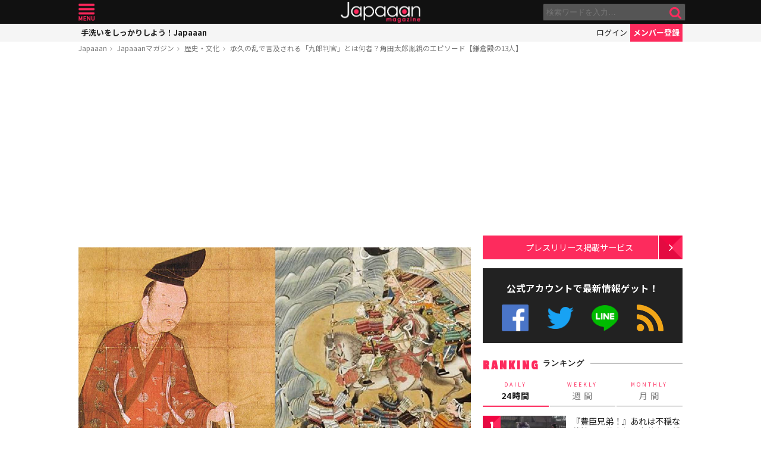

--- FILE ---
content_type: text/html; charset=utf-8
request_url: https://www.google.com/recaptcha/api2/aframe
body_size: 248
content:
<!DOCTYPE HTML><html><head><meta http-equiv="content-type" content="text/html; charset=UTF-8"></head><body><script nonce="xDeLqif8CeuXFd8t8YItYw">/** Anti-fraud and anti-abuse applications only. See google.com/recaptcha */ try{var clients={'sodar':'https://pagead2.googlesyndication.com/pagead/sodar?'};window.addEventListener("message",function(a){try{if(a.source===window.parent){var b=JSON.parse(a.data);var c=clients[b['id']];if(c){var d=document.createElement('img');d.src=c+b['params']+'&rc='+(localStorage.getItem("rc::a")?sessionStorage.getItem("rc::b"):"");window.document.body.appendChild(d);sessionStorage.setItem("rc::e",parseInt(sessionStorage.getItem("rc::e")||0)+1);localStorage.setItem("rc::h",'1769028890351');}}}catch(b){}});window.parent.postMessage("_grecaptcha_ready", "*");}catch(b){}</script></body></html>